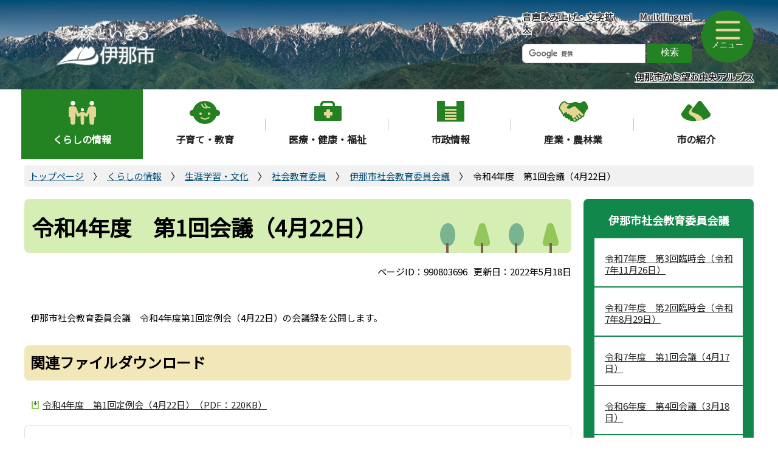

--- FILE ---
content_type: text/html
request_url: https://www.inacity.jp/kurashi/shogaigakushu_bunka/shakaikyoikuin/shakai_kaigi/4nenn1kaigijiroku.html
body_size: 6072
content:
<!DOCTYPE HTML>
<html lang="ja" prefix="og: http://ogp.me/ns# article: http://ogp.me/ns/article#">
<head>
<meta charset="UTF-8">

<meta name="Author" content="Ina City">
<meta name="viewport" content="width=device-width,initial-scale=1.0">




<meta http-equiv="X-UA-Compatible" content="IE=edge">


<title>令和4年度　第1回会議（4月22日）:伊那市公式ホームページ</title>

<link rel="stylesheet" type="text/css" media="all" href="/css/style.tableconverter_2022.css">
	<link rel="stylesheet" type="text/css" media="all" href="/css/style.wysiwyg_2022.css">
	<link rel="stylesheet" type="text/css" media="all, print" href="/css/style_parts_2022.css">
	<link rel="stylesheet" type="text/css" href="/css/style_print.css" media="print">
	<link rel="stylesheet" type="text/css" media="all, print" href="/css/base_style.css">
	<link rel="stylesheet" type="text/css" href="/css/style_smph.css" media="screen and (max-width: 768px)">
	<link rel="stylesheet" type="text/css" media="all" href="/css/slick.css">
	<link rel="stylesheet" type="text/css" media="all" href="/css/slick-theme.css">

<script src="/js/jquery.js"></script>
<script src="/js/jquery.cookie.js"></script>
<script src="/js/slick.min.js"></script>
<script src="/js/jquery.rwdImageMaps.min.js"></script>
<script src="/js/common.js"></script>
<script src="/js/top.js"></script>
<script src="/js/jquery.hoverIntent.minified.js"></script>
<script src="/js/jquery.dropshadow.js"></script>
<script src="/js/jquery.socialbutton-1.8.0.js"></script>
<script src="/js/mymenu/jquery.json-2.2.min.js"></script>
<script src="/js/mymenu/jquery.cookies.2.1.0.min.js"></script>
<script src="/js/mymenu/jquery.browser.min.js"></script>
<script src="/js/mymenu/jquery.ba-urlinternal.min.js"></script>
<script src="/js/mymenu/jquery.tempest-0.2.min.js"></script>
<script src="/js/mymenu/jquery-impromptu.custom.min.js"></script>
<script src="/js/mymenu/jquery.mymenu.core-1.0.min.js"></script>
<script src="/js/mymenu/myMenu.js"></script>

<script src="/js/analyticscode.js"></script>






</head>
<body id="base">

<!-- scs_jyogai_start -->

<noscript>
<p class="jsmessage">伊那市ホームページではJavaScriptを使用しています。JavaScriptの使用を有効にしていない場合は、一部の機能が正確に動作しない恐れがあります。<br>お手数ですがJavaScriptの使用を有効にしてください。</p>
</noscript>
<div class="blockjump txtno-display"><a id="PTOP">このページの先頭です</a></div>
<p class="blockskip"><a href="#CONT" class="skip">このページの本文へ移動</a></p>

<div id="baseall">
<!-- ▼ヘッダーここから▼ -->
<header>
	<div class="headerA">
		<div class="header_contents">
		<div class="logo"><a href="/index.html"><img src="/images/titlelogo.png" width="276" height="70" alt="伊那市"></a></div>

		<div class="head_menuBox sp-none">
		<div class="head_right">
			<div class="search_box">
		<ul>
			<li><a href="https://www4.zoomsight-sv2.jp/INC/ja/controller/index.html#https://www.inacity.jp">音声読み上げ・文字拡大</a></li>
			<li><a href="http://www.inacity.jp/multilingual/index.html" lang="en">Multilingual</a></li>
		</ul>
		<div class="header-sub-search">
			<div class="h0search">
</div>
</div>
<!-- .search_box --></div>
<div class="head_menuA">
	<button type="button" class="menuBtn"><span class="menubtn_con"><span class="menuBtn_icon"><img src="/images/menu_btn_on.png" class="open_img" alt=""></span><span class="menuBtn_txt">メニュー</span></span></button>
<!-- .head_menuA --></div>
<!-- .head_right --></div>
<p><a href="/shinoshokai/inashi2alps.html">伊那市から望む中央アルプス</a></p>
<!-- .head_menuBox --></div>

<div class="menu_btn_wp pc-none">
<button class="button_container" id="toggle02" type="button">
<span class="menu-trigger menu_btn02"><img alt="検索を開く" src="/images/smph_multi_menu.png">
</span></button>
<button class="button_container" id="toggle01" type="button">
<span class="menu-trigger menu_btn01"><img alt="メニューを開く" src="/images/smph_gmenu.png">
</span></button>
</div>
<!-- ▼スマホ検索メニュー読み込み▼ -->
<div id="sp_kensaku_menu" class="pc-none">
	<div class="sp_kensaku_menu_inner"><img src="/images/spacer.gif" alt="" width="1" height="1"></div>
</div>
<!-- ▲スマホ検索メニュー読み込み▲ -->
<!-- ▼スマホグロナビ読み込み▼ -->
<div id="sp_gnavi_menu" class="pc-none">
	<div class="sp_gnavi_menu_inner"><img src="/images/spacer.gif" alt="" width="1" height="1"></div>
</div>
<!-- ▲スマホグロナビ読み込み▲ -->
<!-- .header_contents --></div>
	<!-- .headerA --></div>

	<!-- ▼ヘッダーメニュー▼ -->
	<div class="head_menu_list">
		<!-- .head_menu_list --></div>
<!-- ▲ヘッダーメニュー▲ -->


	<!--▽グローバルナビ▽-->
	<nav>
		<div class="gnav_wp sp-none">
			<div id="gnav" class="gnav_Area">
		<ul id="gnavi" class="gnav_inner">
		<li class="navi1 menu-item-has-children"><a href="/kurashi/index.html" class="top_nav_parent">くらしの情報</a>
		<div class="sub" id="gnavi01">
<div class="gnav_innerbox">
<div class="gnav_subBtn">
<ul>


<!-- 3階層目のナビを表示 -->
<li><a href="/kurashi/todokede_shomei/index.html">届出・証明</a></li>
<!-- 3階層目のナビを表示 -->
<li><a href="/kurashi/my_number/index.html">マイナンバー（個人番号制度）</a></li>
<!-- 3階層目のナビを表示 -->
<li><a href="/kurashi/gomi_shigenbutsu/index.html">ごみ・資源物</a></li>
<!-- 3階層目のナビを表示 -->
<li><a href="/kurashi/kankyo_keikan/index.html">環境</a></li>
<!-- 3階層目のナビを表示 -->
<li><a href="/kurashi/keikan/index.html">景観</a></li>
<!-- 3階層目のナビを表示 -->
<li><a href="/kurashi/pet/index.html">ペット・動物</a></li>
<!-- 3階層目のナビを表示 -->
<li><a href="/kurashi/shohiseikatsu/index.html">消費生活</a></li>
<!-- 3階層目のナビを表示 -->
<li><a href="/kurashi/kotsu_jikokuhyo/index.html">交通・時刻表・駐車場</a></li>
<!-- 3階層目のナビを表示 -->
<li><a href="/kurashi/zeikin/index.html">税金</a></li>
<!-- 3階層目のナビを表示 -->
<li><a href="/kurashi/hoken_nenkin/index.html">保険・年金</a></li>
<!-- 3階層目のナビを表示 -->
<li><a href="/kurashi/suidou_gesuidou_hoka/index.html">水道・下水道・浄化槽</a></li>
<!-- 3階層目のナビを表示 -->
<li><a href="/kurashi/doro_kasen/index.html">道路・河川</a></li>
<!-- 3階層目のナビを表示 -->
<li><a href="/kurashi/sport/index.html">スポーツ</a></li>
<!-- 3階層目のナビを表示 -->
<li><a href="/kurashi/hojo_enjo/index.html">補助・支援制度</a></li>
<!-- 3階層目のナビを表示 -->
<li><a href="/kurashi/sodan/index.html">相談</a></li>
<!-- 3階層目のナビを表示 -->
<li><a href="/kurashi/shogaigakushu_bunka/index.html">生涯学習・文化</a></li>
<!-- 3階層目のナビを表示 -->
<li><a href="/kurashi/sumai/index.html">住まい</a></li>
<!-- 3階層目のナビを表示 -->
<li><a href="/kurashi/kasoba_reien/index.html">火葬場・市営霊園</a></li>
<!-- 3階層目のナビを表示 -->
<li><a href="/kurashi/shisetsu/index.html">施設案内</a></li>

</ul>
</div>
</div>
</div>
</li>
		<li class="navi2 menu-item-has-children"><a href="/kosodate_kyoiku/index.html" class="top_nav_parent">子育て・教育</a>
		<div class="sub" id="gnavi02">
<div class="gnav_innerbox">
<div class="gnav_subBtn">
<ul>


<!-- 3階層目のナビを表示 -->
<li><a href="/kosodate_kyoiku/kosodate_news/index.html">お知らせ</a></li>
<!-- 3階層目のナビを表示 -->
<li><a href="/kosodate_kyoiku/ninshin_shussan/index.html">妊娠・出産・不妊治療</a></li>
<!-- 3階層目のナビを表示 -->
<li><a href="/kosodate_kyoiku/ikujishien/index.html">育児支援</a></li>
<!-- 3階層目のナビを表示 -->
<li><a href="/kosodate_kyoiku/kenko/index.html">健康</a></li>
<!-- 3階層目のナビを表示 -->
<li><a href="/kosodate_kyoiku/kosodate_shien_teate/index.html">子育てに関する費用サポート</a></li>
<!-- 3階層目のナビを表示 -->
<li><a href="/kosodate_kyoiku/hoikuen_yochienhoka/index.html">保育園・幼稚園・認定こども園</a></li>
<!-- 3階層目のナビを表示 -->
<li><a href="/kosodate_kyoiku/gakkokyoiku/index.html">学校教育</a></li>
<!-- 3階層目のナビを表示 -->
<li><a href="/kosodate_kyoiku/kyouikuiinkai/index.html">教育委員会</a></li>
<!-- 3階層目のナビを表示 -->
<li><a href="/kosodate_kyoiku/prjyouhou/index.html">PR情報</a></li>
<!-- 3階層目のナビを表示 -->
<li><a href="/kosodate_kyoiku/kidsplus1/index.html">長野県一の子育てサポート</a></li>

</ul>
</div>
</div>
</div>
		</li>
		<li class="navi3 menu-item-has-children"><a href="/iryo_kenko_fukushi/index.html" class="top_nav_parent">医療・健康・福祉</a>
		<div class="sub" id="gnavi03">
<div class="gnav_innerbox">
<div class="gnav_subBtn">
<ul>


<!-- 3階層目のナビを表示 -->
<li><a href="/iryo_kenko_fukushi/iryo_news/index.html">お知らせ</a></li>
<!-- 3階層目のナビを表示 -->
<li><a href="/iryo_kenko_fukushi/kinkyutobani/index.html">休日緊急当番医・歯科・薬局</a></li>
<!-- 3階層目のナビを表示 -->
<li><a href="/iryo_kenko_fukushi/iryo_kenko/index.html">医療・健康</a></li>
<!-- 3階層目のナビを表示 -->
<li><a href="/iryo_kenko_fukushi/josei/index.html">助成</a></li>
<!-- 3階層目のナビを表示 -->
<li><a href="/iryo_kenko_fukushi/josei_koreisha/index.html">高齢者福祉</a></li>
<!-- 3階層目のナビを表示 -->
<li><a href="/iryo_kenko_fukushi/shogaishafukushi/index.html">障害者福祉</a></li>
<!-- 3階層目のナビを表示 -->
<li><a href="/iryo_kenko_fukushi/senbotsushaizoku/index.html">戦没者遺族</a></li>

</ul>
</div>
</div>
</div>
		</li>
		<li class="navi4 menu-item-has-children"><a href="/shisei/index.html" class="top_nav_parent">市政情報</a>
		<div class="sub" id="gnavi04">
<div class="gnav_innerbox">
<div class="gnav_subBtn">
<ul>


<!-- 3階層目のナビを表示 -->
<li><a href="/shisei/shisei_news/index.html">市政情報のお知らせ</a></li>
<!-- 3階層目のナビを表示 -->
<li><a href="/shisei/shinososhiki_busho/index.html">市の組織（部署別）</a></li>
<!-- 3階層目のナビを表示 -->
<li><a href="/shisei/sogokeikaku/index.html">総合計画</a></li>
<!-- 3階層目のナビを表示 -->
<li><a href="/shisei/kakushuplanshiryo/index.html">各種計画プラン等資料庫</a></li>
<!-- 3階層目のナビを表示 -->
<li><a href="/shisei/shingikaikaigiroku/index.html">審議会等会議録</a></li>
<!-- 3階層目のナビを表示 -->
<li><a href="/shisei/zaiseishiryoko/index.html">財政・予算・債権管理</a></li>
<!-- 3階層目のナビを表示 -->
<li><a href="/shisei/kansashiryoko/index.html">監査</a></li>
<!-- 3階層目のナビを表示 -->
<li><a href="/shisei/minamialps_rikatuyou/index.html">南アルプスの利活用</a></li>
<!-- 3階層目のナビを表示 -->
<li><a href="/shisei/inashiseisakusesaku/index.html">伊那市の政策・施策</a></li>
<!-- 3階層目のナビを表示 -->
<li><a href="/shisei/ina_shokuinsaiyo/index.html">職員採用情報</a></li>
<!-- 3階層目のナビを表示 -->
<li><a href="/shisei/shokuinkankeishiryo/index.html">職員・人事・計画</a></li>
<!-- 3階層目のナビを表示 -->
<li><a href="/shisei/danjokyodosankaku/index.html">人権・男女共同参画・多文化共生</a></li>
<!-- 3階層目のナビを表示 -->
<li><a href="/shisei/johokokai/index.html">情報公開</a></li>
<!-- 3階層目のナビを表示 -->
<li><a href="/shisei/machizukuri/index.html">まちづくり</a></li>
<!-- 3階層目のナビを表示 -->
<li><a href="/shisei/kyodomachizukuri/index.html">協働のまちづくり</a></li>
<!-- 3階層目のナビを表示 -->
<li><a href="/shisei/tokei/index.html">統計</a></li>
<!-- 3階層目のナビを表示 -->
<li><a href="/shisei/kakushuboshu/index.html">各種募集</a></li>
<!-- 3階層目のナビを表示 -->
<li><a href="/shisei/gyoseikaikaku/index.html">行政改革</a></li>
<!-- 3階層目のナビを表示 -->
<li><a href="/shisei/shichosongappei/index.html">市町村合併に関すること</a></li>
<!-- 3階層目のナビを表示 -->
<li><a href="/shisei/nyusatsu_keiyaku/index.html">入札・契約情報</a></li>
<!-- 3階層目のナビを表示 -->
<li><a href="/shisei/shiyuchikobai/index.html">市有地等の公売</a></li>
<!-- 3階層目のナビを表示 -->
<li><a href="/shisei/internet_koyuzaisan/index.html">インターネット公有財産売却</a></li>
<!-- 3階層目のナビを表示 -->
<li><a href="/shisei/teijyujirituken/index.html">定住自立圏</a></li>
<!-- 3階層目のナビを表示 -->
<li><a href="/shisei/senkyo/index.html">選挙</a></li>

</ul>
</div>
</div>
</div>
		</li>
		<li class="navi5 menu-item-has-children"><a href="/sangyo_noringyo/index.html" class="top_nav_parent">産業・農林業</a>
		<div class="sub" id="gnavi05">
<div class="gnav_innerbox">
<div class="gnav_subBtn">
<ul>


<!-- 3階層目のナビを表示 -->
<li><a href="/sangyo_noringyo/sangyo_news/index.html">お知らせ</a></li>
<!-- 3階層目のナビを表示 -->
<li><a href="/sangyo_noringyo/kigyoyuchijoho/index.html">企業誘致情報</a></li>
<!-- 3階層目のナビを表示 -->
<li><a href="/sangyo_noringyo/kogyoshinko/index.html">工業振興（制度のご案内、産学官の連携）</a></li>
<!-- 3階層目のナビを表示 -->
<li><a href="/sangyo_noringyo/shogyoshinko/index.html">商業振興（制度等のご案内）</a></li>
<!-- 3階層目のナビを表示 -->
<li><a href="/sangyo_noringyo/shigaichiakitenpo/index.html">空き店舗情報</a></li>
<!-- 3階層目のナビを表示 -->
<li><a href="/sangyo_noringyo/work/index.html">雇う・働く・学ぶ</a></li>
<!-- 3階層目のナビを表示 -->
<li><a href="/sangyo_noringyo/noringyo/index.html">農林業</a></li>
<!-- 3階層目のナビを表示 -->
<li><a href="/sangyo_noringyo/kigyou-sougyou/index.html">起業・創業</a></li>

</ul>
</div>
</div>
</div>
		</li>
		<li class="navi6 menu-item-has-children"><a href="/shinoshokai/index.html" class="top_nav_parent">市の紹介</a>
		<div class="sub" id="gnavi06">
<div class="gnav_innerbox">
<div class="gnav_subBtn">
<ul>


<!-- 3階層目のナビを表示 -->
<li><a href="/shinoshokai/shinoshokai_news/index.html">お知らせ</a></li>
<!-- 3階層目のナビを表示 -->
<li><a href="/shinoshokai/ina_shokai/index.html">伊那市の紹介</a></li>
<!-- 3階層目のナビを表示 -->
<li><a href="/shinoshokai/meiyo_taishi/index.html">伊那市の名誉市民・大使</a></li>
<!-- 3階層目のナビを表示 -->
<li><a href="/shinoshokai/jichikai/index.html">自治会</a></li>
<!-- 3階層目のナビを表示 -->
<li><a href="/shinoshokai/citypromotion/index.html">シティプロモーション</a></li>
<!-- 3階層目のナビを表示 -->
<li><a href="/shinoshokai/chiikinokyoukasyo/index.html">地域の教科書</a></li>
<!-- 3階層目のナビを表示 -->
<li><a href="/shinoshokai/inashi2alps.html">伊那市から望む南アルプス、中央アルプス</a></li>
<!-- 3階層目のナビを表示 -->
<li><a href="/shinoshokai/branding/index.html">ブランディング</a></li>

</ul>
</div>
</div>
</div>
		</li>
		</ul>
	<div class="search">
	<div class="header-sub-search"></div>
	<!-- .search --></div>
		<!-- #gnav --></div>
		<!-- .gnav_wp --></div>
	</nav>
	<!--△グローバルナビ△-->
</header>

<!-- ▲ヘッダーここまで▲ -->



<div class="guidance"><img src="/images/spacer.gif" alt="サイトメニューここまで" width="1" height="1"></div>
<!--▽パンくずナビ▽-->
<div class="pankuzu">
<ol class="clearfix">
<li><a href="/index.html">トップページ</a></li>
<li><a href="../../../index.html">くらしの情報</a></li>
<li><a href="../../index.html">生涯学習・文化</a></li>
<li><a href="../index.html">社会教育委員</a></li>
<li><a href="./index.html">伊那市社会教育委員会議</a></li>
<li class="pk-thispage">令和4年度　第1回会議（4月22日）</li>
</ol>
</div>
<!--△パンくずナビ△-->

<div class="wrap clearfix">
<div id="contentsInner">
<div id="main">
<div class="guidance"><a id="CONT"><img src="/images/spacer.gif" alt="本文ここから" width="1" height="1"></a></div>
<!-- scs_jyogai_end -->



<div class="h1bg"><div><h1>令和4年度　第1回会議（4月22日）</h1></div></div>




<div class="update clearfix"><p class="date-title">ページID：990803696</p><p>更新日：2022年5月18日</p></div>




<div class="wysiwyg_wp"><p>伊那市社会教育委員会議　令和4年度第1回定例会（4月22日）の会議録を公開します。</p></div>
<div class="h2bg"><div><h2>関連ファイルダウンロード</h2></div></div>
<p class="filelink"><img src="/images/spacer.gif" alt="ファイルダウンロード　新規ウインドウで開きます。" width="1" height="1" class="img-guidance"><a class="pdf" href="4nenn1kaigijiroku.files/4dai1kaigijiroku.pdf" target="_blank">令和4年度　第1回定例会（4月22日）（PDF：220KB）</a></p>






<!-- scs_jyogai_start -->
<p class="dladobereader">
PDF形式のファイルを開くには、Adobe Acrobat Readerが必要です。<br>
お持ちでない方は、Adobe社から無償でダウンロードできます。<br>
<a href="https://get.adobe.com/jp/reader/" target="_blank"><img src="/images/get_adobe_reader.png" alt="Get Adobe Acrobat Reader （新規ウインドウで開きます。）" width="158" height="39"></a></p>
<!-- scs_jyogai_end -->




<!-- scs_jyogai_start -->
<script src="/js/sns_btn.js" charset="utf-8"></script>
<div id="sns_btn_in"></div>
<!-- scs_jyogai_end -->


<div class="contact">
<h2>お問い合わせ</h2>
<div class="con-txt">


<div class="con_info"><p class="info_pl">伊那市役所　教育委員会　生涯学習課</p><p>
電話：0265-78-4111（内線2721）</p><p>
ファクス：0265-72-4142</p></div>
<p class="contact-email">メールアドレス：<a href="mailto:sgs@inacity.jp">sgs@inacity.jp</a></p>

</div></div>



<!-- scs_jyogai_start -->
<div class="guidance"><img src="/images/spacer.gif" alt="本文ここまで" width="1" height="1"></div>
<!-- scs_jyogai_end -->
</div><!-- /div main -->
<!-- ▲メインコンテンツここまで▲ -->
<hr>
<!-- ▼サブナビゲーションここから▼ -->
<div id="localnavi">
<!-- scs_jyogai_start -->
<div class="guidance"><img src="/images/spacer.gif" alt="サブナビゲーションここから" width="1" height="1"></div>





<!-- ▽ローカルナビ▽ -->
<div id="losubnavi">
<div class="lsnavi"><h2>伊那市社会教育委員会議</h2></div>
<ul>
<li><a href="/kurashi/shogaigakushu_bunka/shakaikyoikuin/shakai_kaigi/R7_rinji3_kaigiroku.html">令和7年度　第3回臨時会（令和7年11月26日）</a></li>
<li><a href="/kurashi/shogaigakushu_bunka/shakaikyoikuin/shakai_kaigi/R7_rinji2_kaigiroku.html">令和7年度　第2回臨時会（令和7年8月29日）</a></li>
<li><a href="/kurashi/shogaigakushu_bunka/shakaikyoikuin/shakai_kaigi/r6_teirei1_kaigiroku.html">令和7年度　第1回会議（4月17日）</a></li>
<li><a href="/kurashi/shogaigakushu_bunka/shakaikyoikuin/shakai_kaigi/r6dai4kaikaigiroku.html">令和6年度　第4回会議（3月18日）</a></li>
<li><a href="/kurashi/shogaigakushu_bunka/shakaikyoikuin/shakai_kaigi/r6dai3kaikaigiroku.html">令和6年度　第3回会議（11月27日）</a></li>
<li><a href="/kurashi/shogaigakushu_bunka/shakaikyoikuin/shakai_kaigi/r6dai2kaikaigiroku.html">令和6年度　第2回会議（8月20日）</a></li>
<li><a href="/kurashi/shogaigakushu_bunka/shakaikyoikuin/shakai_kaigi/r6dai1kaikaigiroku.html">令和6年度　第1回会議（4月19日）</a></li>
<li><a href="/kurashi/shogaigakushu_bunka/shakaikyoikuin/shakai_kaigi/r5dai4kaikaigiroku.html">令和5年度　第4回会議（3月19日）</a></li>
<li><a href="/kurashi/shogaigakushu_bunka/shakaikyoikuin/shakai_kaigi/r5dai3kaikaigiroku.html">令和5年度　第3回会議（11月22日）</a></li>
<li><a href="/kurashi/shogaigakushu_bunka/shakaikyoikuin/shakai_kaigi/r5dai1kaikaigiroku.html">令和5年度　第1回会議（4月21日）</a></li>
<li><a href="/kurashi/shogaigakushu_bunka/shakaikyoikuin/shakai_kaigi/r5dai2kaikaigiroku.html">令和5年度　第2回会議（8月21日）</a></li>
<li><a href="/kurashi/shogaigakushu_bunka/shakaikyoikuin/shakai_kaigi/r4dai4kaikaigiroku.html">令和4年度　第4回会議（3月20日）</a></li>
<li><a href="/kurashi/shogaigakushu_bunka/shakaikyoikuin/shakai_kaigi/r4dai3kaikaigiroku.html">令和4年度　第3回会議（11月24日）</a></li>
<li><a href="/kurashi/shogaigakushu_bunka/shakaikyoikuin/shakai_kaigi/r4dai2kaikaigiroku.html">令和4年度　第2回会議（8月23日）</a></li>
<li><span class="current">令和4年度　第1回会議（4月22日）</span></li>
<li><a href="/kurashi/shogaigakushu_bunka/shakaikyoikuin/shakai_kaigi/dai4kaikaigiroku.html">令和3年度　第4回会議（3月22日）</a></li>
<li><a href="/kurashi/shogaigakushu_bunka/shakaikyoikuin/shakai_kaigi/031125kaigiroku.html">令和3年度　第3回会議（11月25日）</a></li>
<li><a href="/kurashi/shogaigakushu_bunka/shakaikyoikuin/shakai_kaigi/dai2kaikaigiroku.html">令和3年度　第2回会議（8月19日）</a></li>
<li><a href="/kurashi/shogaigakushu_bunka/shakaikyoikuin/shakai_kaigi/shakaikyouikukaigi01.html">令和3年度　第1回会議(4月23日)</a></li>
<li><a href="/kurashi/shogaigakushu_bunka/shakaikyoikuin/shakai_kaigi/210318_kaigiroku.html">令和2年度　第4回定例会（3月18日）</a></li>
<li><a href="/kurashi/shogaigakushu_bunka/shakaikyoikuin/shakai_kaigi/201126_kaigiroku.html">令和2年度　第3回臨時会（11月26日）</a></li>
<li><a href="/kurashi/shogaigakushu_bunka/shakaikyoikuin/shakai_kaigi/200819_kaigiroku.html">令和2年度　第2回臨時会（8月19日）</a></li>
</ul>
</div>
<!-- △ローカルナビ△ -->
<p class="izyu_link"><a href="/iju/ijunoshien/174jkzsoudan.html">伊那市へ移住を<br>お考えの方はこちら</a></p>
<!-- ▽よくある質問▽ -->
<p class="faq_link"><a href="/faq/index.html">よくある質問</a></p>
<!-- △よくある質問△ -->
<!-- ▽お気に入り▽ -->
<div class="lobookmark lobgbox">
<div class="bookmark-title">
<h2>お気に入り</h2>
<p><a href="/sitenitsuite/mymenu.html">編集</a></p>
</div>
<div class="bookmark_box">
<div id="myMenu_mainList">
<noscript>Javascriptが無効になっているため、本機能はご利用になれません。</noscript>
</div>
<div class="center">
<button id="myMenuAdd" type="button"><span>このページを登録する</span></button>
</div>
</div>
</div>
<!-- △お気に入り△ -->
<!-- ▽情報が見つからないときは▽ -->
<p class="lojoho"><a href="/sitenitsuite/mitsukaranai.html">情報が見つからないときは</a></p>
<!-- △情報が見つからないときは△ -->
<!-- ▽広告▽ -->

<!-- △広告△ -->
<div class="guidance"><img src="/images/spacer.gif" alt="サブナビゲーションここまで" width="1" height="1"></div>
<!-- scs_jyogai_end -->
</div><!-- /div localnavi -->
</div><!-- #contentsInner -->
</div><!-- /div wrap -->
<!-- scs_jyogai_start -->
<hr>

<!-- ▼フッターここから▼ -->
<div class="newpara guidance"><img src="/images/spacer.gif" alt="以下フッターです。" width="1" height="1"></div>
<footer>
<div class="page-top"><div><a href="#PTOP"><img src="/images/page-top.png" alt="このページのトップに戻る"></a></div></div>
	<div class="footbgall">
	<div class="footbg-in">
		<div class="footlist_bk">
	<ul class="footlist">
	<li><a href="/sitenitsuite/index.html">このサイトについて</a></li>
	<li><a href="/sitenitsuite/privacypolicy.html">プライバシーポリシー</a></li>
	<li><a href="/shisetsu/shiyakusho_shisho/uketsuke_gyomu.html">窓口案内・受付時間</a></li>
	<li><a href="/shisei/shinososhiki_busho/index.html">市の組織</a></li>
	<li><a href="/koho/sns.html">ソーシャルメディア</a></li>
	<li><a href="/sitemap.html">サイトマップ</a></li>
	</ul>
<!-- footlist_bk --></div>
<div class="footer_menulist_bk">
<div class="footer_menulist">
	<div class="addressArea">
<div class="footer_logo">
	<p>伊那市役所</p>
</div>
<address>法人番号9000020202096<br>〒396-8617　長野県伊那市下新田3050番地<br>代表電話：0265-78-4111</address>
</div>
<div class="note_txt">
	<p><a href="/shinoshokai/inashi2alps.html" class="sp-none">伊那市から望む南アルプス</a><a href="/shinoshokai/inashi2alps.html" class="pc-none">伊那市から望む南アルプス・中央アルプス</a></p>
</div>
<!-- footer_menulist --></div>
<!-- footer_menulist_bk --></div>
	<div class="foot_copy" id="copy" lang="en"><small> &copy;Ina City.</small></div>
	<!-- footbg-in --></div>
	<!-- footbgall --></div>
	</footer>
<!-- ▲フッターここまで▲ -->
<div class="switchBtn">
 	<button type="button" id="swPc">PC版表示</button>
 	<button type="button" id="swSp" class="btnAcv">スマートフォン版表示</button>
</div>
<script src="/js/jquery.swView.js"></script>
</div><!-- /div baseall -->
<!-- scs_jyogai_end -->

</body>
</html>

--- FILE ---
content_type: text/html
request_url: https://www.inacity.jp/files/smph_kensaku_menu.html
body_size: 1329
content:
<script>
// <![CDATA[
$(function(){
   $(".h0search").load("/files/google_search.html");
   indexBtn();
});
// ]]>
</script>
<script>
// <![CDATA[
function indexBtn() {
	$('.acd02_bt').click(function(){
		$(this).toggleClass(function() {
			if ($(this).is('.close')) {
				$(this).find('.mo_switch > img').attr({
						src: $(this).find(".mo_switch > img").attr('src').replace('_close', '_open'),
						alt: '下層リンクを開く'
				});
				$(this).removeClass("close");
				$('+.moku_inner',this).slideUp("fast");
				return "";
			} else {
				$(this).find('.mo_switch > img').attr({
						src: $(this).find(".mo_switch > img").attr('src').replace('_open', '_close'),
						alt: '下層リンクを閉じる'
				});
				$('+.moku_inner',this).slideDown("fast");
			}
		  return "close";
		});
	})
}
// ]]>
</script>

<div class="sp_kensaku">
<div class="h0search"></div>
</div>

<div class="m_riyoumokuteki_wp">
<div class="m_life_wp switch_menu">
<div class="h2_ti motitle01 acd02_bt"><h2>ライフシーンで探す</h2>
  <p class="img_ch"><a href="javascript:void(0);" class="mo_switch"><img alt="詳細を閉じる" src="/images/moku_btn_open.png"></a></p>
</div>
<div class="moku_inner" style="display: none;"><ul class="m_riyoshatxtlist">
  <ul class="life_list">
    <li><a href="/life-event/ninshin.html">妊娠・出産</a></li>
    <li><a href="/kosodate_kyoiku/index.html">子育て・教育</a></li>
    <li><a href="/life-event/shushokutaishoku.html">就職・退職</a></li>
    <li><a href="/life-event/jutakuhikkoshi.html">住宅・引越</a></li>
    <li><a href="/life-event/kekkonrikon.html">結婚・離婚</a></li>
    <li><a href="/life-event/fukushi.html">福祉・介護</a></li>
    <li><a href="/life-event/kenko.html">健康・医療</a></li>
    <li><a href="/life-event/shibo.html">おくやみ</a></li>
  </ul>
</ul></div>
</div>
<div class="m_service_wp switch_menu">
<div class="h2_ti motitle01 acd02_bt"><h2>便利なサービス</h2>
  <p class="img_ch"><a href="javascript:void(0);" class="mo_switch"><img alt="詳細を閉じる" src="/images/moku_btn_open.png"></a></p>
</div>
<div class="moku_inner" style="display: none;"><ul class="m_riyoshatxtlist">
  <li><a href="/kurashi/kotsu_jikokuhyo/index.html"><span class="service_img"><img src="/images/service_nav_icon01.png" alt=""></span>交通・時刻表・駐車場</a></li>
  <li><a href="/shisei/nyusatsu_keiyaku/index.html"><span class="service_img"><img src="/images/service_nav_icon02.png" alt=""></span>入札・契約情報</a></li>
  <li><a href="/shisetsu/index.html"><span class="service_img"><img src="/images/service_nav_icon03.png" alt=""></span>施設案内</a></li>
  <li><a href="/kurashi/hojo_enjo/index.html"><span class="service_img"><img src="/images/service_nav_icon15.png" alt=""></span>補助・支援制度</a></li>
  <li><a href="/kurashi/gomi_shigenbutsu/bunbetuhouhou/index.html"><span class="service_img"><img src="/images/service_nav_icon05.png" alt=""></span>ごみの出し方</a></li>
  <li><a href="/onlineservice/index.html"><span class="service_img"><img src="/images/service_nav_icon06.png" alt=""></span>オンラインサービス</a></li>
  <li><a href="/koho/event_joho/calendar/list_calendar.html"><span class="service_img"><img src="/images/service_nav_icon07.png" alt=""></span>イベントカレンダー</a></li>
  <li><a href="/faq/index.html"><span class="service_img"><img src="/images/service_nav_icon08.png" alt=""></span>よくある質問</a></li>
  <li><a href="/kurashi/kotsu_jikokuhyo/kotsu_news/tsukodome.html"><span class="service_img"><img src="/images/service_nav_icon09.png" alt=""></span>市内主要道の通行規制情報</a></li>
  <li><a href="/shisetsu/library_museum/index.html"><span class="service_img"><img src="/images/service_nav_icon10.png" alt=""></span>図書館・美術館・博物館</a></li>
  <li><a href="/kurashi/todokede_shomei/index.html"><span class="service_img"><img src="/images/service_nav_icon11.png" alt=""></span>届出・証明</a></li>
  <li><a href="/onlineservice/shinsesho_download/index.html"><span class="service_img"><img src="/images/service_nav_icon12.png" alt=""></span>申請書ダウンロード</a></li>
  <li><a href="https://library.city.ina.nagano.jp/ina-lib/"><span class="service_img"><img src="/images/service_nav_icon13.png" alt=""></span>図書蔵書検索</a></li>
  <li><a href="http://61.25.119.115/ina_hp/"><span class="service_img"><img src="/images/service_nav_icon14.png" alt=""></span>文字情報</a></li>
  <li><a href="/koho/livecamera/index.html"><span class="service_img"><img src="/images/service_nav_icon04.png" alt=""></span>ライブカメラ</a></li>
</ul></div>
</div>
</div>


--- FILE ---
content_type: text/css
request_url: https://www.inacity.jp/css/style_parts_2022.css
body_size: 7075
content:
@charset "UTF-8";
/* ==============================================================*
【伊那市】　パーツ用スタイル
================================================================ */


/* ===============================================
  基本設定
================================================= */


/* ------------------  デフォルトフォント  ------------------ */
@import url('https://fonts.googleapis.com/css2?family=Noto+Sans+JP&display=swap');


/* ------------------  PC/SP切り替え  ------------------ */
.switchBtn {
    background-color: #FFF;
    padding: 10px;
    display: -webkit-box;
    display: -ms-flexbox;
    display: flex;
    justify-content: center;
    border-top: 1px solid #c5c5c5;
    margin-top: 5px;
}
.switchBtn button {
    padding: 11px 20px 10px;
    margin: 0 1px 0 0;
    background-color: #BCE5BC;
    border: 1px solid #BCE5BC;
    color: #000;
    font-size: 1.3rem;
    font-weight: bold;
    text-decoration: underline;
}
#swPc.btnAcv,
#swSp.btnAcv {
    background-color: #238123;
    border: 1px solid #238123;
    color: #FFF;
    font-weight: normal;
}


/* ------------------  初期設定  ------------------ */
* {
    -webkit-box-sizing: border-box;
            box-sizing: border-box;
}
html {
    word-wrap: break-word;
    /* IE11用 */
    overflow-wrap: break-word;
    -webkit-box-sizing: border-box;
    box-sizing: border-box;
    font-size: 62.5%;
}
body {
　line-height: 1;
　-webkit-text-size-adjust: 100%;
    font-family: 'Noto Sans JP',"メイリオ", sans-serif;
    font-style: normal;
    font-weight: 400;
    color: #000;
    background-color: #FFF;
    line-height: 1.7;
    font-size: 1.6rem;
}
#base {
    margin: 0;
    padding: 0;
}


/* ------------------  検索(google search)  ------------------ */
.h0search {
    background-color: transparent;
}
.h0search table, .h0search tr, .h0search th, .h0search td {
    border: none;
    padding: 0;
}
.h0search .gsc-control-cse {
    background-color: transparent;
    border: none;
    padding: 0;
}
.h0search form.gsc-search-box {
    margin-bottom: 0 !important;
}
.h0search table {
    margin: 0 !important;
    background-color: transparent;
}
.h0search table.gsc-search-box {
  background-color: transparent;
}
.h0search table.gsc-search-box td,
.h0search table.gsc-search-box td.gsc-input {
    padding: 0;
    background-color: transparent;
    border: none;
}
.h0search table.gsc-search-box td.gsc-input {
}
/*.h0search table.gsc-input tr {
    border: 1px solid #C9C9C9 !important;
}*/
.h0search table.gsc-search-box td input.gsc-input {
    font-family: 'Noto Sans JP',"メイリオ", sans-serif;
    background-color: transparent !important;
    border: none !important;
    /*border: 1px solid #FFF !important;*/
    height: 30px !important;
    padding-left: 10px !important;
    font-size: 1.3rem;
    -webkit-box-sizing: border-box;
    box-sizing: border-box;
    background-position: left 10px center !important;
}
.h0search .gsc-input-box {
    /*border: none;*/
    background: none;
    background-color: #FFF;
    padding: 0 !important;
    border-radius: 7px 0 0 7px !important;
    border: 1px solid #C9C9C9;
}
.h0search .gsc-search-button {
    margin: 0;
}
.h0search .gsc-search-button button.gsc-search-button-v2 {
    background-color: #238323 !important;
    border-color: #238323 !important;
    display: block;
    text-decoration: none;
    margin-left: 2px !important;
    min-height: 32px;
    width: 75px;
    cursor: pointer;
    padding: 0 0 0 0;
    border-radius: 0 7px 7px 0;
    position: relative;
}
.h0search .gsc-search-button-v2 svg {
    display: none;
}

.h0search .gsc-search-button button.gsc-search-button-v2::before{
  content: "検索";
    position: absolute;
    color: #fff;
    font-size: 1.5rem;
    top: 4px;
    left: 0;
    right: 0;
    border: 0;
}
.h0search .gscb_a {
    vertical-align: middle;
}
.h0search .gsst_b {
    padding: 0;
}




/* ===============================================
  CMSスタイル
================================================= */

/* ------------------  html5用  ------------------ */
article,
aside,
footer,
header,
hgroup,
main,
nav,
section {
    display: block;
}


/* ------------------  スタイルリセット  ------------------ */
/* iOSでのデフォルトスタイルをリセット */
input[type="submit"],
input[type="button"] {
    border-radius: 0;
    -webkit-box-sizing: content-box;
    -webkit-appearance: button;
    -moz-appearance: button;
    appearance: button;
    /*border: none;*/
    -webkit-box-sizing: border-box;
    box-sizing: border-box;
    cursor: pointer;
}
input[type="submit"]::-webkit-search-decoration,
input[type="button"]::-webkit-search-decoration {
    display: none;
}
input[type="submit"]::focus,
input[type="button"]::focus {
    outline-offset: -2px;
}
input.fedbt,
input[type="button"],
input[type="text"],
input[type="submit"] {
    border-radius: 0;
}

/* プレースホルダー文字色 */
:placeholder-shown {
    color: #6F6F6F;
}

/* Google Chrome, Safari, Opera 15+, Android, iOS */
::-webkit-input-placeholder {
    color: #6F6F6F;
}

/* Firefox 18- */
:-moz-placeholder {
    color: #6F6F6F;
    opacity: 1;
}

/* Firefox 19+ */
::-moz-placeholder {
    color: #6F6F6F;
    opacity: 1;
}

/* IE 10+ */
:-ms-input-placeholder {
    color: #6F6F6F;
}
a[href],
label[for],
input[type="button"],
input[type="submit"],
input[type="reset"],
input[type="image"],
input[type="radio"],
input[type="checkbox"],
select {
    cursor: pointer;
}
button {
    cursor: pointer;
    padding: 0;
    margin: 0;
    border: none;
    background: none;
}
fieldset {
    border: none;
}
address {
    font-style: normal;
}
a img {
    vertical-align: bottom;
}

.pc-none{
	display:none;
}




/* ------------------  ガイダンス系  ------------------ */
/* 隠しメッセージ */
p.jsmessage {
    background-color: #FFF;
    padding: 10px;
    margin: 0;
    color: #000;
}

/* 隠しジャンプ（jsからcssでの実装へ変更） */
.blockskip {
    padding: 0;
    margin: 0;
}
.skip {
  width: 1px;
  color: #000 !important;
  font-size: 0.1%;
  line-height: 0.1;
  background-color: #FFF !important;
  position: absolute;
  left: -3000px;
  z-index: 9999;
}
a.skip {
  color: #003377 !important;
  background-color: #FFF !important;
  text-align: center;
  padding: 2px 0;
  top: auto;
}
a.skip:active {
  display: block;
  width: 99.99%;
  font-size: 100%;
  line-height: 1.6;
  top: 0;
  left: 0;
}
a.skip:focus {
  display: block;
  width: 99.99%;
  font-size: 100%;
  line-height: 1.6;
  top: 0;
  left: 0;
}

.show {
    line-height: 1.5 !important;
    background-color: #F6F6F6 !important;
    border-bottom: solid 1px #999 !important;
    color: #0A2530;
}
.show a {
    color: #000 !important;
    line-height: 150% !important;
    background-color: transparent;
}

/* スペーサー、ガイダンス、隠しジャンプ */
.blockjump {
    margin: 0;
    padding: 0;
    height: 1px;
    width: 1px;
    position: absolute;
    overflow: hidden;
}
.img-guidance {
    margin: 0 !important;
    padding: 0 !important;
    height: 1px !important;
    width: 1px !important;
    position: absolute;
    overflow: hidden;
}
hr {
    display: none;
}

/* 隠し飛ばしリンク先＆隠し罫線用 */
.echooff {
    display: none;
}
.guidance {
    margin: 0 !important;
    padding: 0 !important;
    height: 1px !important;
    width: 1px !important;
    position: absolute;
    overflow: hidden;
}

/* 目隠し見出し用指定 */
.txtno-display {
    margin: 0;
    padding: 0;
    height: 1px;
    width: 1px;
    position: absolute;
    overflow: hidden;
}

/* 回り込みの解除 */
.newpara {
    clear: both;
    position: absolute;
    bottom: 0;
}

/* ボックス内floatのclear */
.clearfix:after {
    content: " ";
    display: block;
    visibility: hidden;
    clear: both;
    height: 0;
}
.clearfix {display: inline-block;}
/* Hides from macIE \*/
* html .clearfix {height: 1%;}
.clearfix {display: block;}
/* End hide from macIE */

/* 右マージン削除 */
.noside {
    margin-right: 0 !important;
}


/* ------------------  フォントサイズ  ------------------ */
h1 {
    font-size: 3.6rem;
}
h2 {
    font-size: 2.3rem;
}
h3 {
    font-size: 2.0rem;
}
h4 {
    font-size: 1.8rem;
}
h5 {
    font-size: 1.6rem;
}
h6 {
    font-size: 1.6rem;
}
p,
table,
dt,
dd {
    line-height: 1.7;
    font-size: 1.5rem;
}
address{
    line-height: 1.7;
    font-size: 1.5rem;
}
li {
    line-height: 1.3;
}


/* ------------------  余白調整  ------------------ */
/* スタイル回り込み解除 */
.h1bg {
    overflow: hidden;
}
.h2bg {
    overflow: hidden;
}
.h3bg {
    overflow: hidden;
}
.h4bg {
    overflow: hidden;
}
.h5bg {
    overflow: hidden;
}
.h6bg {
    overflow: hidden;
}
.t-box,
.t-box2 {
    margin-bottom: .85em;
}
.t-box > p,
.t-box2 > p {
    margin: 0.5em 0 0 0;
    padding: 0 1.4em 0.9em 1.4em;
}
p {
    margin: 0.5em 0 0 0;
    padding: 0 10px 0.9em 10px;
}
ul {
    margin: 0;
    padding: 0 10px;
    list-style-type: none;
    list-style-image: none;
}
ol {
    margin: 0;
    padding: 0 10px;
}
li {
    /*position: relative;*/
    margin: 0;
    padding: 0.4em 0.9em 0.5em 0;
}
ul > li {
    background-image: url(/images/r_c_icon_li.png);
    background-repeat: no-repeat;
    background-position: 7px 0.9em;
    padding: 0.4em 0.9em 0.5em 20px;
}
ol > li {
    margin: 0 0 0 19px;
    padding: 0.4em 0.9em 0.5em 0.1em;
}
dl {
    margin: 0.5em 0 0 0;
    padding: 0 10px 0.6em 10px;
}
dt {
    font-weight: bold;
}

dd{
  margin: 0;
}

/* ～の説明文章 */
p.filelink + .wysiwyg_wp.txtCaption,
p.externalLink + .wysiwyg_wp.txtCaption,
p.innerLink + .wysiwyg_wp.txtCaption {
    /*margin-top: -.65em;*/
}
p.filelink + p.filelink,
p.externalLink + p.externalLink,
p.innerLink + p.innerLink,
p.externalLink + p.innerLink,
p.innerLink + p.externalLink {
    /*margin-top: -.65em;*/
}

p.externalLink,
p.innerLink  {
    padding: 0 10px 0.1em 10px;
}

/* リンク説明用スタイル */
p.linktxt {
    margin: 0;
    padding: 0.1em 1.4em 0.56em 1.4em;
}

/* テキスト寄せ */
p.txt-right {
    text-align: right;
}
p.txt-left {
    text-align: left;
}


/* ------------------  リンク関連  ------------------ */
/*  通常のリンク色  */
a:link {
    color: #004D77;
}
a:visited {
    color: #800080;
}
a:hover,
a:focus {
    color: #9D0D0D;
    text-decoration: underline;
}
a:active {
    color: #E20000;
}

/* ページ内リンク下線消し */
a:not([href]) {
    text-decoration: none;
    color: inherit;
    display: inline-block;
    vertical-align: bottom;
}
a:hover:not([href]) {
    color: inherit;
}


/* ------------------  パンくず  ------------------ */
/* ===========================================
パンくずcss
=========================================== */
.pankuzu{
  width: 1200px;
  margin: 10px auto 0;
}

.pankuzu ol{
  display: flex;
  flex-wrap: wrap;
  list-style: none;
  background-color: #f1f1f1;
  border-radius: 5px;
  padding: 8px 8px 8px 0;
}

.pankuzu ol li{
  margin: 0;
  position: relative;
  padding: 0 30px 0 8px;
  font-size: 1.5rem;
}

.pankuzu ol li:after{
  position: absolute;
  content: "〉";
  right: 0;
}

.pankuzu ol li:last-child::after{
  content: none;
}

/* ------------------  見出し  ------------------ */

.h1bg h1{
  background-color: #d5eeb3;
  border-radius: 8px;
  padding: 16px 14px 12px 12px;
  margin: 20px 0 10px;
  background-image: url(/images/h1_bg.png);
  background-repeat: no-repeat;
    background-position: 97% bottom;
}

.h1bg.index_h1 h1{
  background-image: url(/images/h1_bg02.png);
  text-align: center;
  height: 120px;
  padding: 0 14px 0 12px;
  display: flex;
    align-items: center;
    justify-content: center;
    background-position: center bottom;
    font-size: 3.4rem;
}

.h2bg h2{
  background-color: #f2e7b9;
  border-radius: 8px;
  font-size: 2.4rem;
  padding: 8px 10px 10px;
}

.h3bg > div{
  border-bottom: solid 1px #93c759;
    margin: 0 10px 7px;
}

.h3bg h3{
  font-size: 2.2rem;
    border-bottom: solid 1px #93c759;
    margin-bottom: 3px;
}

.h4bg h4{
  font-size: 2.0rem;
  border-bottom: 1px solid #93c759;
  margin-left: 10px;
    margin-right: 10px;
    margin-bottom: 10px;
}

.h5bg h5{
  font-size: 1.8rem;
  color: #12874b;
  border-left: 6px solid #12874b;
  padding-left: 13px;
  margin-left: 10px;
    margin-right: 10px;
    margin-bottom: 10px;
    line-height: 1;
}

/* ------------------  ページ内ジャンプ  ------------------ */
ul.linkjump{
  display: flex;
  flex-wrap: wrap;
}

ul.linkjump li{
  padding: 0 10px 10px 0;
  background-image: url(/images/c_icon_jumplink.png);
  background-position: 10px 1.1em;
}

ul.linkjump li a{
  border: 1px solid #dddddd;
  border-radius: 5px;
  display: block;
  padding: 7px 20px 13px 27px;
  color: #222;
}

/* ------------------  リンク各種 ------------------ */
.innerLink a.innerLink {
    background-image: url(/images/c_icon_inlink.png);
    background-repeat: no-repeat;
    padding: 0 0 0 20px;
    background-position: 5px 0.5em;
    display: inline-block;
    word-break: break-all;
    color: #222;
}

.externalLink a.externalLink {
    background-image: url(/images/c_icon_outlink.png);
    background-repeat: no-repeat;
    padding: 0 0 0 20px;
    background-position: 0 0.6em;
    display: inline-block;
    word-break: break-all;
    color: #222;
}

.filelink a {
    background-image: url(/images/c_icon_filelink.png);
    background-repeat: no-repeat;
    padding: 0 0 0 20px;
    clear: both;
    display: inline-block;
    background-position: 2px .43em;
    vertical-align: bottom;
    word-break: break-all;
    color: #222;
}

/* ------------------  adobereader ------------------ */
.dladobereader{
  border: 1px solid #dddddd;
  border-radius: 8px;
  padding: 17px 20px 17px 10px;
  display: flex;
    justify-content: space-between;
    align-items: center;
}

/* ------------------  問い合わせ ------------------ */
.contact{
  margin-top: 20px;
}
.contact h2{
  background-color: #d5eeb3;
    border-radius: 5px 5px 0 0;
    font-size: 1.8rem;
    padding: 22px 20px 20px 24px;
    margin: 0;
}

.contact .con-txt{
  margin-top: 0;
  border-left: 1px solid #dddddd;
  border-right: 1px solid #dddddd;
  border-bottom: 1px solid #dddddd;
  border-radius: 0 0 5px 5px;
}

.contact .con-txt .con_info p.info_pl{
  margin-top: 0;
  font-size: 2.2rem;
    font-weight: bold;
}

.contact .con-txt .con_info p.info_pl + p{
  padding: 0 10px 10px 10px;
}

.contact .con-txt .con_info p.info_pl + p + p{
  margin: 0;
  padding: 0 10px 10px 10px;
}

.contact .contact-email a{
  color: #222;
  text-decoration: none;
}

.contact .contact-email a:hover{
  text-decoration: underline;
}

/* ------------------ ファイル一覧 ------------------ */
/* コーナー用 */
ul.norcor {
	margin: 0.7em 5px 0.7em 0;
	padding: 0 0 0 0;
}
ul.norcor li {
  margin: 0.2em 0 0 0;
  padding: 3px 0 13px 12px;
  _height: 1%;
	background-image: none;
  border-bottom: 1px double #eaeaea;
  width: 100%;
}
ul.norcor li a{
  color: #222;
}
ul.norcor li a[href$="/index.html"],
.norcor li a[href$="/index.html"],
ul.site-li li a[href$="/index.html"],
.site-li li a[href$="/index.html"],
ul.site-li-1 li a[href$="/index.html"]{
	background-image: url(/images/c_icon_idx.png);
	background-repeat: no-repeat;
	padding-left: 30px;
	background-position: 3px .25em;
	display: inline-block;
  color: #222;
}
.site-li a:not([href$="/inde.html"]), .norcor a:not([href$="/index.html"]),.site-li-1 a:not([href$="/inde.html"]) {
  background-image: url(/images/c_icon_cont.png);
  background-repeat: no-repeat;
  padding: 3px 0 0 30px;
  background-position: 3px .15em;
  	display: inline-block;
    color: #222;
}
ul.norcor li span {
	margin-left: 20px;
	display: block;
}

ul.site-li-1{
  display: flex;
  list-style: none;
  padding: 0;
  flex-wrap: wrap;
  justify-content: space-between;
}

ul.site-li-1 li{
  margin: 0.2em 0 0 0;
    padding: 3px 0 13px 12px;
    _height: 1%;
    background-image: none;
    border-bottom: 1px double #eaeaea;
    width: 48%;
}

/* ------------------ メニューパーツ ------------------ */
.m-title h2 {
    background-color: #f2e7b9;
    border-radius: 8px;
    font-size: 2.2rem;
    padding: 8px 10px 10px 0;
  }

.m-title h2 a{
  color: #222;
  background-image: url(/images/c_icon_cont02.png);
    background-repeat: no-repeat;
    background-position: left center;
    padding: 0 0 0 30px;
    display: block;
}

/* ===========================================
メニュー自動生成2列・子リンク
=========================================== */
.menulist{
  display: flex;
  justify-content: flex-start;
}

.menulist ul{
  padding: 0;
}

.menulist ul > li{
  background-image: none;
}

.menulist .m-box2{
  width: calc(100% / 2);
}

.menulist .m-box2:nth-child(2n){
  padding-left: 20px;
}

ul.site-li li{
  margin: 0.2em 0 0 0;
    padding: 3px 0 13px 12px;
    _height: 1%;
    background-image: none;
    border-bottom: 1px double #eaeaea;
}

/* ===========================================
メニュー自動生成3列・子リンク
=========================================== */
.menulist .m-box3{
  width: calc(100% / 3);
}

.menulist .m-box3{
  margin: 0 20px 0 0;
}

.menulist .m-box3:nth-child(3){
  margin: 0;
}

/* ===========================================
メニュー画像リンク２列
=========================================== */
.menulist .m-box2 .img-area-l{
  display: flex;
}

/* ===========================================
新着情報
=========================================== */
.newinfo-box{
  background-color: #93c759;
  border-radius: 8px;
  padding: 0 10px 13px;
}

.newinfo-box h2{
  text-align: center;
  padding: 20px 0 15px;
  background-color: transparent;
  margin: 0;
}

.newinfo-box .newinfo-list{
  background-color: #fff;
}

.newinfo-box .newinfo-list ul{
  padding: 0;
}

.newinfo-box .newinfo-list ul li{
  background-image: none;
  border-bottom: 2px solid #93c759;
  padding: 15px 10px;
}

.newinfo-box .newinfo-list ul li dl{
  display: flex;
  margin: 0;
  padding: 0
}

.newinfo-box .newinfo-list ul li dl dt{
  width: 115px;
  margin-right: 45px;
}

.newinfo-box .ichiran-all .ichiran-link{
  display: flex;
    justify-content: flex-end;
    margin-top: 10px;
}

.newinfo-box .ichiran-all .ichiran-link a{
  display: flex;
  color: #fff;
  text-decoration: none;
  background-color: #12874b;
  width: 200px;
  height: 50px;
  align-items: center;
  justify-content: center;
  border-radius: 25px;
}

.newinfo-box .ichiran-all .ichiran-link a:hover{
  text-decoration: underline;
}

.newinfo-box .info-list {
    padding: 0;
    background-color: transparent;
}

.newinfo-box .info-list li {
  border-bottom: none;
  margin-bottom: 2px;
  padding: 10px 35px 13px 10px;
  background-image: url(/images/c_icon_cont02.png);
    background-repeat: no-repeat;
    background-position: 98% center;
    background-color: #fff;
}

/* ===========================================
画像パーツ
=========================================== */
img{
  border: none;
    vertical-align: middle;
}
.img-area {
    padding: 0;
    display: block;
    padding-bottom: 10px;
}

.img-area:after {
    content: ".";
    display: block;
    visibility: hidden;
    clear: both;
    height: 0;
}

.img-area.img-flex{
  display: flex;
  justify-content: center;
}

p.imglink-side2 {
    text-align: center;
    display: table;
    width: 160px;
}

p.imglink-side3 {
    padding: 0;
    text-align: center;
    float: left;
    display: table;
    width: 160px;
}

p.imglink-side3 {
    padding: 0 10px 10px 0;
}

p.imglink-side3 span {
    padding: 0;
    display: block;
    word-break: break-all;
    font-size: 1.6rem;
}

.img-area-l {
    padding-bottom: 0.85rem;
    overflow: hidden;
}

.imglink-txt-left {
    float: left;
    padding: 0;
    margin: 0;
    text-align: center;
    display: table;
    width: 160px;
    /* minimum width */
    padding-right: 10px;
}
.imglink-txt-left img {
    padding: 0;
}
p.imglink-txt-left span {
    display: block;
    word-break: break-all;
}

.img-area-l table {
  table-layout: fixed;
}

/* 画像（右）＋文章（文章回りこみ） */

.img-area-r {
    overflow: hidden;
    padding-bottom: .85rem;
}
p.imglink-txt-right {
    float: right;
    margin: 0;
    padding: 0;
    text-align: center;
    display: table;
    width: 160px;
    /* minimum width */
    padding-left: 10px;
}
p.imglink-txt-right img {
    padding: 0;
}
p.imglink-txt-right span {
    display: block;
    word-break: break-all;
}

.img-area-r table {
  table-layout: fixed;
}

/* 地図エリア、画像リンク（文章回りこみ）用再調整 */

.wysiwyg_wp ol, .wysiwyg_wp ul, .img-area-l .h3bg, .img-area-l .h3bg, .img-area-l .h4bg, .img-area-l ul, .img-area-l ol, .img-area-r .h3bg, .img-area-r .h3bg, .img-area-r .h4bg, .img-area-r ul, .img-area-r ol {
    overflow: hidden;
    _zoom: 1;
}
.img-area-l .h2bg, .img-area-r .h2bg {
    overflow: hidden;
    clear: none;
}
.img-area-l .h2bg div, .img-area-r .h2bg div {
    overflow: hidden;
    clear: none;
}
.img-area-l h2, .img-area-r h2 {
    overflow: hidden;
    clear: none;
}
.img-area-l .h3bg {
    margin-left: 0;
}
.img-area-l .h4bg {
    margin-left: 0;
}
.img-area-l p {
    overflow: hidden;
}
.img-area-l ul {}
.img-area-l ol, .img-area-r ol {
    padding-left: 30px;
}
.img-area-l table ol, .img-area-r table ol {
  padding-left: 25px;
}

/*  IE　表スタイル調整 */
@media screen and (-ms-high-contrast: none)  {
  .wysiwyg_wp table ol, .t-box2 table ol, .img-area-l table ol, .img-area-r table ol {
    padding-left: 32px;
  }
}


/* ===========================================
全新着一覧
=========================================== */
.info-list{
  padding: 0;
  background-color: #fff;
}

.info-list li{
  background-image: none;
  padding: 10px 10px 13px 10px;
  border-bottom: 1px double #e4e4e4;
  display: flex;
}

.info-list li span.date{
  min-width: 120px;
  display: block;
  margin-right: 65px;
}

.info-list li a{
  color: #222;
}

/* ===========================================
イベントカレンダー
=========================================== */
h2.event_cal_title{
  font-size: 2.4rem;
  background-color: #f0e3af;
  padding: 15px 10px 12px 20px;
  border-radius: 8px;
}

ul.calicon-li{
  padding: 0;
  display: flex;
  flex-wrap: wrap;
  justify-content: center;
}

ul.calicon-li li{
  width: 24%;
    background-image: none;
    margin: 0 1% 10px 0;
    border: 1px solid #dddddd;
    border-radius: 8px;
    padding: 0;
    align-items: center;
    display: flex;
    height: 60px;
}

ul.calicon-li li:nth-child(4n){
  margin-right: 0;
}

ul.calicon-li li{
  padding-left: 20px;
}

ul.calicon-li li:nth-child(1) img{
  margin-right: 70px;
}

ul.calicon-li li:nth-child(2) img{
  margin-right: 60px;
}

ul.calicon-li li:nth-child(3) img{
  margin-right: 66px;
}

ul.calicon-li li:nth-child(4) img{
  margin-right: 84px;
}

ul.calicon-li li:nth-child(5) img{
  margin-right: 74px;
}

ul.calicon-li li:nth-child(6) img{
  margin-right: 65px;
}

ul.calicon-li li:nth-child(7) img{
  margin-right: 80px;
}

ul.calicon-li li:nth-child(8) img{
  margin-right: 70px;
}


ul.calicon-li li a{
  display: flex;
    height: 60px;
    align-items: center;
    text-decoration: none;
    color: #222;
    text-decoration: underline;
}

ul.calbt-li{
  display: flex;
  margin-bottom: 20px;
}

ul.calbt-li li{
  background-image: none;
  padding: 0;
  margin-right: 10px;
}

.calwrap{
  display: flex;
  background-color: #f0e3af;
    border-radius: 8px;
    justify-content: space-between;
    align-items: center;
    padding: 5px 0;
    font-weight: bold;
}

.calwrap a{
  color: #222;
}

.calwrap .lastmonth{
  order: 1;
    background-image: url(/images/cal_arrow_01.png);
    background-repeat: no-repeat;
    background-position: 10px center;
    padding: 0 0 0 30px;
    margin: 0;
    font-size: 2.2rem;
}

.calwrap .nextmonth{
  order: 3;
  background-image: url(/images/cal_arrow_02.png);
    background-repeat: no-repeat;
    background-position: 80% center;
    padding: 0 30px 0 0;
    margin: 0;
    font-size: 2.2rem;
}

.calwrap .thismonth{
  order:2;
  font-size: 2.6rem;
  padding: 0;
    margin: 0;
}

#calendarlist{
  margin: 20px 0 30px 0;
  width: 100%;
}

#calendar{
  margin: 20px auto 30px;
  width: 100%;
}

#calendar th{
  width: calc(100% / 7);
}

#calendar td{
  height: 100px;
}

#calendar td.sat{
  background-color: #edf9fc;
}

#calendar td.sun,
#calendar td.holi{
  background-color: #fbf0f4;
}

table#calendarlist th{
  background-color: #d5eeb3;
  text-align: center;
  padding: 10px;
  font-size: 1.6rem;
}

table#calendarlist .sat td{
  background-color: #edf9fc;
}

table#calendarlist .sun td,
table#calendarlist .holi td{
  background-color: #fbf0f4;
}

table#calendarlist td.date{
  width: 200px;
  vertical-align: top;
}

table#calendarlist td.date span{
  display: block;
  text-align: center;
}

table#calendarlist td.einfo{
  padding: 20px 20px 35px;
}

table#calendarlist td.einfo img{
  margin-right: 10px;
}

table#calendarlist td a{
  color: #222;
}

/* ------------------------災害トップ------------------------ */
/* 災害用ヘッダー */
div.baseall-s {
	margin: 0 auto 0 auto;
	padding: 0;
	width: 964px;
	*position: relative; /* 互換モード用 */
}
div.baseall-s div#head1bg {
	margin: 36px 0 0 0;
	padding: 0;
	width: 964px;
	background-color: #983012;
	height: auto;
}
div.baseall-s div.h0wrap {
	background-image: url(/images/s_icon_title.gif);
	background-repeat: no-repeat;
	background-position: 10px 50%;
	height: auto;
}
div.baseall-s h1#h0left {
	margin: 0;
	padding: 10px 0 3px 10px;
	width: auto;
	height: auto;
	color: #FFFFFF;
	font-size: 280%;
	font-weight: normal;
}

/* ヘッダー2行目　ナビ */
div.baseall-s div.head2bg {
	clear: both;
	position: absolute;
	top: 1px;
	width: 964px;
	height: 34px;
	clear: both;
	margin: 0;
	padding: 0;
	text-align: left;
	background-color: #FBCECE;
	border-bottom: 1px solid #FFFFFF;
	*left: 0; /* 互換モード用 */
  display: flex;
}
div.baseall-s .h0search{
  width: 250px;
  margin: 2px 10px 0;
}
div.baseall-s .gsc-input-box{
  border-radius: 0!important;
}
div.baseall-s .h0search table.gsc-search-box td input.gsc-input{
  height: 20px !important;
}
div.baseall-s .h0search .gsc-search-button button.gsc-search-button-v2{
  background-color: #222!important;
    border-radius: 0;
    min-height: 28px;
}
div.baseall-s .h0search .gsc-search-button button.gsc-search-button-v2::before{
  top: 3px;
}
div.baseall-s ul.head2list {
	float: left;
	margin: 0;
	padding: 6px 0 10px 1px;
}
div.baseall-s ul.head2list li {
	float: left;
	margin: 0;
	padding: 0 12px 0 12px;
	font-size: 10pt;
	border-right: 1px solid #666666;
	background-color: transparent;
	background-image: none;
}
div.baseall-s ul.headlist li img {
	margin: 0;
	padding: 0;
}

/* ヘッダー検索 */
div.baseall-s div.search {
	float: left;
	margin: 0;
	padding: 5px 0 0 10px;
	width: 330px;
	background-image: none;
  display: block;
}
form#tmp_gsearch {
	margin: 0;
	padding: 0;
}
div.baseall-s form#tmp_gsearch div.search-txt {
	float: left;
	margin: 0;
	padding: 0;
	font-size: 11pt;
	font-weight: bold;
	color: #333333;
	background-image: none;
	width: 1px;
}
div.baseall-s form#tmp_gsearch div.search-box {
	float: left;
	margin: 0;
	padding: 0 0 0 2px;
	font-size: 11pt;
	background-image: none;
	width: 315px;
	height: 33px;
}
div#search img {
	margin: 0;
	padding: 0;
}
div.baseall-s form#tmp_gsearch input.tbox {
	margin: 0 6px 0 0;
	padding: 3px 3px 0 3px;
	border: 1px solid #7C7C7C;
	width: 220px;
	height: 20px;
	vertical-align: top;
}
div.baseall-s form#tmp_gsearch input.fedbt {
	margin: 0 2px 0 0;
	padding: 1px 0 0 0;
	width: 43px;
	height: 23px;
	line-height: 110%;
	color: #222222;
	font-weight: bold;
	border: 1px solid #7C7C7C;
	background-color: #F0F0F0;
	cursor: hand;
	vertical-align: top;
	background-image: url(/images/s_bg_submit.gif);
	background-repeat: repeat-x;
	background-position: 0 0;
}

/* 災害用大枠 */
div.baseall-s div.wrap {
	margin: 0;
	padding: 0;
	width: 964px;
}

/* 災害用コンテンツ左 */
div.baseall-s div.main-l {
	clear: both;
	float: left;
	margin: 0;
	padding: 0;
	width: 704px;
	background-color: transparent;
}

/* 災害用コンテンツ右 */
div.baseall-s div.main-r {
	float: right;
	margin: 0;
	padding: 0;
	width: 246px;
	background-color: transparent;
}

/* 災害用共通 */
div.baseall-s div.h2bg {
	border-bottom: 1px solid #FFFFFF;
}
div.baseall-s div.h2bg div {
	background-color: #BC3C16;
	background-image: none;
}
div.baseall-s div.h2bg h2 {
	padding: 5px 0 3px 8px;
	color: #FFFFFF;
	font-size: 140%;
  background-color: transparent;
}
div.baseall-s div.h2bg h2 a,
div.baseall-s div.h2bg h2 .text-color-red,
div.baseall-s div.h2bg h2 .text-color-green,
div.baseall-s div.h2bg h2 .text-color-blue{
  color: #fff;
}
div.baseall-s div.h3bg {
	margin: 1em 0 0.7em 10px;
	padding: 0;
	border-bottom: 1px solid #FFFFFF;
	background-color: #EEEEEE;
}
div.baseall-s div.h3bg div {
	padding: 0;
	border: none;
	border-left: 5px solid #BC3C16;
	background-image: none;
  margin: 0;
}
div.baseall-s div.h3bg h3 {
	padding: 2px 0 0 8px;
	font-size: 120%;
  border-bottom: none;
  margin: 0;
}
div.baseall-s div.h4bg {
	margin: 0.9em 0 0.56em 10px;
	padding: 0;
	font-size: 120%;
}
div.baseall-s div.h4bg div {
	border-left: 5px solid #BC3C16;
}
div.baseall-s h4 {
  margin-left: 8px;
    padding: 0 0 0 0;
    color: #222222;
    background-color: transparent;
    border-bottom: 0;
    font-size: 1.8rem;
    line-height: 1.2;
}
div.baseall-s p.pagelinkout {
	margin: 0.56em 10px 0.56em 10px;
	padding: 0 0 0 15px;
	background-image: url(/images/s_icon_li.gif);
	background-repeat: no-repeat;
	background-position: 3px 0.5em;
	line-height: 1.3em;
	_height: 1%;
}
div.baseall-s p.pagelinkin {
	margin: 0.56em 10px 0.56em 10px;
	padding: 0 0 0 16px;
	background-image: url(/images/s_icon_li.gif);
	background-repeat: no-repeat;
	background-position: 3px 0.4em;
	line-height: 1.3em;
	_height: 1%;
}
div.baseall-s table.table01 {
	border: 1px solid #999999;
}
div.baseall-s th {
	border: 1px solid #999999;
	background-color: #EDEBE4;
}
div.baseall-s td {
	border: 1px solid #999999;
}

/* 災害用緊急情報エリア */
div.baseall-s div.s-kinkyu-box {
	margin: 19px 0 0 0;
	padding: 0;
	border: 3px solid #BC3C16;
	background-image: none;
}
div.baseall-s div.s-kinkyu-box div.h2bg {
	margin: 0;
}
div.baseall-s div.s-kinkyu-box div.h2bg div {
	border: none;
	background-color: #BC3C16;
}
div.baseall-s div.s-kinkyu-box div.h2bg h2 {
	padding: 3px 0 1px 8px;
	color: #FFFFFF;
	font-size: 190%;
	font-weight: normal;
  margin-top: 0;
}

div.baseall-s div.s-kinkyu-box div.h2bg h2 a{
  color: #fff;
}
div.baseall-s div.s-kinkyu-box div.h2bg h2 .text-color-red,
div.baseall-s div.s-kinkyu-box div.h2bg h2 .text-color-green,
div.baseall-s div.s-kinkyu-box div.h2bg h2 .text-color-blue{
  color: #fff;
}
div.baseall-s div.s-kinkyu-box div.h4bg {
	margin-right: 10px;
}

/* 災害用右エリア */
/* 共通枠 */
div.baseall-s div.bgbox {
	clear: both;
	margin: 1.2em 0 10px 0;
	padding: 0;
	border: 3px solid #CCCCCC;
}

/* ボックス内floatのclear */
.bgbox:after {
content: ".";
display: block;
visibility: hidden;
clear: both;
height: 0;
}
.bgbox {display: inline-block;}
/* Hides from macIE \*/
* html .bgbox {height: 1%;}
.bgbox {display: block;}
/* End hide from macIE */

div.baseall-s div.bgbox h2 {
	margin: 5px;
	padding: 4px 0 0 4px;
	font-size: 100%;
	background-color: #D8D8D8;
}
div.baseall-s div.s-anzen h2 {
	border-left: 7px solid #1A3D77;
}
div.baseall-s div.s-main-menu h2 {
	border-left: 7px solid #1A3D77;
}
div.baseall-s div.bgbox ul li {
	margin: 3px 0 3px 0;
	background-image: url(/images/s_icon_li.gif);
}

/* 災害用このページのトップへ */
div.baseall-s div.tothispage div {
	padding: 8px 10px 10px 10px;
	border: none;
	background-image: none;
  background-color: #FBCECE;
  text-align: right;
	_margin-right: 15px;
}

/* 災害用フッター */
div.baseall-s div.foot1bg {
	clear: both;
	margin: 20px 0 0 0;
	padding: 0;
}
div.baseall-s div.tothispage {
	clear: both;
	margin: 0 auto 0 auto;
	padding: 0;
	width: 964px;
}

div.baseall-s .footlist{
  width: 100%;
}

/* フッター　2 */
div.baseall-s div.foot2bg {
	margin: 0;
	padding: 0;
	background-color: #FBCECE;
}

/* ガイダンスリンク */
div.baseall-s ul.footlist {
	clear: both;
	margin: 0 auto 0 auto;
	padding: 8px 0 8px 0;
	background-color: transparent;
}
div.baseall-s ul.footlist li {
	float: left;
	margin: 0;
	padding: 0 10px 0 10px;
	font-size: 90%;
	line-height: 120%;
	color: #FFFFFF;
	white-space: nowrap;
	border-right: 1px solid #7D6767;
	background-color: #FBCECE;
	background-image: none;
	_height: 1%;
}

/* フッター　3 */
div.baseall-s div.foot3bg {
	background-color: #983012;
	border-top: 1px solid #FFFFFF;
}

/* アドレス */
div.baseall-s div.f0add {
  clear: both;
    margin: 0 auto 0 auto;
    display: flex;
    align-items: center;
    padding: 0 20px;
}
div.baseall-s div.f0add h2 {
	color: #FFFFFF;
  padding-left: 0;
}
div.baseall-s div.f0add h3 {
	color: #FFFFFF;
  padding-left: 0;
}
div.baseall-s address {
	color: #FFFFFF;
  margin-left: 10px;
}

/* コピーライト */
div.baseall-s div#f0copy {
	color: #FFFFFF;
  padding: 0 20px;
}

--- FILE ---
content_type: text/css
request_url: https://www.inacity.jp/css/style_print.css
body_size: 380
content:
@charset "UTF-8";

/* 画面表示用スタイル */

/* ------------------------基本設定------------------------ */

body {
    -webkit-transform-origin: 0 0;
    -ms-transform-origin: 0 0;
    transform-origin: 0 0;
    -webkit-transform: scale(0.8);
    -ms-transform: scale(0.8);
    transform: scale(0.8);
    overflow: visible !important;
}
.wrap {
    display: block;
}

div.subMenu {
	display: none;
}

/* ------------------------ヘッダー------------------------ */


/* ------------------------グローバルナビ------------------------ */


/* ------------------------コンテンツ外枠------------------------ */


/* ------------------------パンくずナビ------------------------ */


/* ------------------------コンテンツ大枠------------------------ */

/* ------------------------トップ------------------------ */
.snsArea iframe{
	height: 320px!important;
}


/* ------------------------フッター------------------------ */


/* ------------------------サブナビ------------------------ */


/* ------------------------共通タグの基本定義------------------------ */


/* ------------------------テンプレート用共通------------------------ */


/* 隠しジャンプ */
#blockskip {
	display: none;
}
/*印刷プレビュー*/
.headerA .head_menuBox{
text-shadow: none !important;
}

.footer_menulist .footer_logo p{
text-shadow: none !important;
}

.footer_menulist address{text-shadow: none !important;}

headerA .head_right .search_box ul li a{text-shadow: none !important;}

.headerA .head_menuBox > p{text-shadow: none !important;}


.footer_menulist .note_txt p{text-shadow: none !important;}
.headerA .head_right .search_box ul li a{text-shadow: none !important;}


--- FILE ---
content_type: application/javascript
request_url: https://www.inacity.jp/js/mymenu/jquery.mymenu.core-1.0.min.js
body_size: 3449
content:
(function($){$.extend({myMenu:new function(){this.defaultconfig={cookiename:"mymenu",cookieActiveDays:365,canUserEditTitle:true,fullCookieAction:"auto",listContainerId:"myMenuList",maxListCount:5,listPreTemplate:"<ul></ul>",listTemplate:"<li><a href='{{url}}'>{{title}}</a></li>",listEditContainerID:"myMenuEditList",editAreaPreTemplate:"<table></table>",editlistTemplate:"<tr><td><a href='{{url}}'>{{title}}</a></td><td><a href='#' id='{{myMenuEditTitle}}'>編集</a></td><td><a href='#' id='{{myMenuEditDelete}}'>削除</a></td></tr>",errorMessageContainerId:"mymenu_errorArea",addCurrentPageButtonId:"mymenu_addButton",messages:{wrong_browser:"お使いのブラウザでは本機能はご利用になれません。",cant_use_cookie:"Cookieが無効になっているため、本機能はご利用になれません。",nullTitle:"エラー:タイトルを空にすることは出来ません。",nullList:"",editTitlePromptDialogTitle:"<h3>マイメニュー 登録タイトル編集</h3>",editTitlePromptText:"タイトルを入力してください。<br>",promptOK:"OK",promptCancel:"キャンセル",fullCookieErrorDialogTitle:"<h3>お気に入り 保存エラー</h3>",fullCookieErrorText:'保存可能な容量を超えたため、登録を中止しました。<br><a href="/myMenu/myMenuEdit.html">編集ページ</a>で不要な項目を削除してください。'},editPageURL:"myMenuEdit.html",backgroundImagePath:"",editTitleFunction:function(titleStr){return titleStr},expertSetting:{isDebugMode:false,editTitlePromptHTMLFunc:function(title,idx){var mesDef=$.myMenu.config.messages;return mesDef.editTitlePromptDialogTitle+'<div class="jqi_messagebody">'+mesDef.editTitlePromptText+'<div id="myMenuPromptError" style="display:none">'+mesDef.nullTitle+'</div><input type="text" style="width:auto" size="30" maxlength="30" id="myMenuTitlestr" name="titlestr" value="'+title+'" ><br><input type="hidden" id="myMenuIndex"  name="myMenuIndex" value="'+idx+'"></div>'},fullCookieConfirmPromptHTMLFunc:function(url,title){return $.myMenu.config.messages.fullCookieErrorDialogTitle+'<div class="jqi_messagebody">'+$.myMenu.config.messages.fullCookieErrorText+'</div><input type="hidden" id="myMenuCancelURL"  name="myMenuCancelURL" value="'+url+'"><input type="hidden" id="myMenuCancelTitle"  name="myMenuCancelTitle" value="'+title+'">'},fullCookieConfirmPromptButton:{"編集ページに移動":"MOVE","古い物を自動削除して登録":"AUTO",OK:"OK"},fullCookieConfirmPromptDefButtonIndex:2}};this.config=this.defaultconfig;this.defines={errorType:{cantUse:"CANT_USE",alert:"ALERT",debug:"DEBUG"},maxCookieLength:2500};this._lastError={type:"",message:""};this.getLastError=function(){return this._lastError};this.clearLastError=function(){this._lastError={type:"",message:""}};this.errorHandler=function(type,message){this._lastError.type=type;this._lastError.message=message;switch(type){case this.defines.errorType.cantUse:$("#"+this.config.errorMessageContainerId).html(message);break;case this.defines.errorType.alert:alert(message);break;case this.defines.errorType.debug:if(this.config.expertSetting.isDebugMode){alert(message)}break;default:break}};this.bookMarkObj=function(url,title){if(url===undefined||url===null){url=""}if(title===undefined||title===null){title=""}return{u:url,t:title}};this.getSecureURL=function(url){if(!$.isUrlInternal(url)){if($.isUrlFragment(url)){var tempurl=url.substr(0,url.indexOf("#"));if(!$.isUrlInternal(tempurl)){return""}}else{return""}}if(url.lastIndexOf("#")==url.length-1){return url.substr(0,url.length-1)}return url.replace(/&/g,"&amp;").replace(/"/g,"&quot;").replace(/</g,"&lt;").replace(/>/g,"&gt;")};this.getSecureTitle=function(title){return title.replace(/&/g,"&amp;").replace(/"/g,"&quot;").replace(/</g,"&lt;").replace(/>/g,"&gt;")};this._bookmarks=[];this.clearBookMarks=function(){this._bookmarks=[]};this.addBookMark=function(url,title){if(url===undefined||url===null||url==""||title===undefined||title===null||title==""){var mess="Failed to addBookMark:Invalid arguments";this.errorHandler($.myMenu.defines.errorType.debug,mess);throw mess}this._bookmarks.unshift(new this.bookMarkObj(url,title));return this._bookmarks};this.deleteOldestBookmark=function(){this._bookmarks.pop();return this._bookmarks};this.deleteBookmarkByIndex=function(index){var bmc=this.getBookmarksCollection(),mess="Failed to deleteBookmarkByIndex:Invalid arguments";if(index<0||index>bmc.length-1){this.errorHandler($.myMenu.defines.errorType.debug,mess);throw mess}bmc[index].u="";bmc=$.grep(bmc,function(bm){return bm.u!=""});this._bookmarks=bmc;return this._bookmarks};this.setBookmarksCollection=function(bookmarks){this._bookmarks=bookmarks};this.getBookmarksCollection=function(){return this._bookmarks};this.getBookmarksCollectionJSON=function(){return $.toJSON(this._bookmarks)};this.getRegisteredBookMarkIndex=function(url){var bms=this.getBookmarksCollection();for(var i=0;i<bms.length;i++){if(url==bms[i].u){return i}}return -1};this.deleteOldBookmarksToCookieSize=function(){while(escape(this.getBookmarksCollectionJSON()).length>this.defines.maxCookieLength){this.deleteOldestBookmark()}};this.checkPlatform=function(){if($.cookies.test()===false){return this.config.messages.cant_use_cookie}return"OK"};this.getTitle=function(){return this.config.editTitleFunction(document.title)};this.clearCookie=function(){$.cookies.del(this.config.cookiename)};this.save=function(){$.cookies.set(this.config.cookiename,escape(this.getBookmarksCollectionJSON()))};this.load=function(){var cookiedata=$.cookies.get(this.config.cookiename),bookmarksObj=[];if(cookiedata===null){this.errorHandler(this.defines.errorType.debug,"Failed to load :cookie is null");return}try{bookmarksObj=$.secureEvalJSON(unescape(cookiedata));if(bookmarksObj===null){throw"bookmarksObj is null"}$.each(bookmarksObj,function(i,val){var u=$.myMenu.getSecureURL(val.u);if(u==""){val.u=""}var t=$.myMenu.getSecureTitle(val.t);if(t==""){val.t=""}});if(bookmarksObj.length>0){this.clearBookMarks();$.each(bookmarksObj,function(i,val){if(val.u!=""&&val.t!=""){$.myMenu._bookmarks.push(new $.myMenu.bookMarkObj(val.u,val.t))}})}}catch(e){this.errorHandler(this.defines.errorType.debug,e.toString());return}};this.addBookmarkEx=function(url,title,mode){if(mode===undefined){mode=this.config.fullCookieAction}if(this.getSecureURL(url)==""){this.errorHandler(this.defines.errorType.debug,"Failed to addBookmarkEx :unsecure　url");throw"unsecure　url"}var idx,bmc;idx=this.getRegisteredBookMarkIndex(url);if(idx>=0){this.deleteBookmarkByIndex(idx)}this.addBookMark(url,title);if(escape(this.getBookmarksCollectionJSON()).length>this.defines.maxCookieLength){switch(mode){case"auto":this.deleteOldBookmarksToCookieSize();break;default:this.errorHandler(this.defines.errorType.debug,this.config.messages.fullCookieError);bmc=this.getBookmarksCollection();bmc.shift();this.setBookmarksCollection(bmc);this.deleteOldBookmarksToCookieSize()}}this.save();return this.getBookmarksCollection()};this.getBookmarkListHTML=function(template,isHaveMax){var bc=this.getBookmarksCollection(),data=[],listcount;if(bc===null){return this.config.messages.nullList}if(bc.length>0){listcount=bc.length;if(isHaveMax===undefined||isHaveMax===true){listcount=(this.config.maxListCount>bc.length)?bc.length:this.config.maxListCount}for(var i=0;i<listcount;i++){data.push({count:i+1,url:this.getSecureURL(bc[i].u),title:this.getSecureTitle(bc[i].t),myMenuEditTitle:"myMenuEditTitle_"+i,myMenuEditDelete:"myMenuEditDelete_"+i})}return $.tempest(template,data)}else{return this.config.messages.nullList}};this.updateList=function(){var listHTMLInnerObj,editHTMLInnerObj,listHTML,editHTML;listHTMLInnerObj=this.getBookmarkListHTML(this.config.listTemplate);editHTMLInnerObj=this.getBookmarkListHTML(this.config.editlistTemplate,false);if(this.getBookmarksCollection().length>0){listHTML=$(this.config.listPreTemplate);listHTML.append(listHTMLInnerObj);$("#"+this.config.listContainerId).html(listHTML);editHTML=$(this.config.editAreaPreTemplate);editHTML.append(editHTMLInnerObj);$("#"+this.config.listEditContainerID).html(editHTML)}else{$("#"+this.config.listContainerId).html(listHTMLInnerObj);$("#"+this.config.listEditContainerID).html(editHTMLInnerObj)}this.addListsEventHandler()};this.addListsEventHandler=function(){for(var i=0;i<this.getBookmarksCollection().length;i++){$("#myMenuEditTitle_"+i).click(function(){var idStr=$(this).attr("id");var idx=idStr.substr(idStr.lastIndexOf("_")+1);$.myMenu.editTitle(idx)});$("#myMenuEditDelete_"+i).click(function(){var idStr=$(this).attr("id");var idx=idStr.substr(idStr.lastIndexOf("_")+1);$.myMenu.editDelete(idx)})}};this.__callbackFunc=null;this.addCurrentPage=function(){var title=this.getTitle();if(this.config.canUserEditTitle){this.promptEditTitleFunction(title,this._addCurrentPage_callbank,-1)}else{this._addCurrentPage_callbank(title)}};this._addCurrentPage_callbank=function(title){var url=location.href;if(title==""){this.errorHandler($.myMenu.defines.errorType.alert,$.myMenu.config.messages.nullTitle);return}try{$.myMenu.addBookmarkEx(url,title);if(this.config.fullCookieAction=="confirm"){if($.myMenu.getLastError().message==$.myMenu.config.messages.fullCookieError){this.__callbackFunc=this.confirmPromtCallBack;$.prompt(this.config.expertSetting.fullCookieConfirmPromptHTMLFunc(url,title),{buttons:$.myMenu.config.expertSetting.fullCookieConfirmPromptButton,focus:$.myMenu.config.expertSetting.fullCookieConfirmPromptDefButtonIndex,callback:$.myMenu.__callbackFunc,isPrependTo:false,isShowCloseBtn:false,backgroundImagePath:$.myMenu.config.backgroundImagePath});if($.browser.name=="msie"){$("body").trigger("contextmenu")}}else{$.myMenu.updateList()}}else{$.myMenu.updateList()}}catch(e){$.myMenu.errorHandler($.myMenu.defines.errorType.debug,e.toString())}};this.confirmPromtCallBack=function(v,m,f){switch(v){case"MOVE":location.href=$.myMenu.config.editPageURL;return;case"AUTO":$.myMenu.addBookmarkEx(f.myMenuCancelURL,f.myMenuCancelTitle,"auto");$.myMenu.updateList();break}};this.__bts={};this.promptEditTitleFunction=function(titleStr,callback,idx){var mesDef=this.config.messages;this.__callbackFunc=callback;eval("this.__bts={'"+mesDef.promptOK+"':'OK','"+mesDef.promptCancel+"':'CANCEL'}");$.prompt(this.config.expertSetting.editTitlePromptHTMLFunc(titleStr,idx),{submit:function(v,m,f){an=m.children("#titlestr");if(f.titlestr==""&&v=="OK"){an.css("border","solid #ff0000 1px");$("#myMenuPromptError").show();return false}$("#myMenuTitlestr").focus();return true},callback:function(v,m,f){if(v=="OK"){$.myMenu.__callbackFunc(f.titlestr,f.myMenuIndex)}},buttons:this.__bts,isPrependTo:false,isShowCloseBtn:false,backgroundImagePath:$.myMenu.config.backgroundImagePath});if($.browser.name=="msie"){$("body").trigger("contextmenu")}};this.editTitle=function(index){this.promptEditTitleFunction($.myMenu.getBookmarksCollection()[index].t,this._editTitle_callbank,index)};this._editTitle_callbank=function(title,idx){if(title==""){this.errorHandler($.myMenu.defines.errorType.alert,$.myMenu.config.messages.nullTitle);return}try{var bmc=$.myMenu.getBookmarksCollection();bmc[idx].t=title;$.myMenu.setBookmarksCollection(bmc);this.updateList();this.save()}catch(e){$.myMenu.errorHandler($.myMenu.defines.errorType.debug,e.toString())}};this.editDelete=function(index){this.deleteBookmarkByIndex(index);this.updateList();this.save()};this.initialize=function(configObj){if(configObj==null||configObj==undefined){configObj={}}try{this.config=$.extend({},this.defaultconfig,configObj);this.config.messages=$.extend({},this.defaultconfig.messages,configObj.messages);this.config.expertSetting=$.extend({},this.defaultconfig.expertSetting,configObj.expertSetting)}catch(e){}var resultMsg=this.checkPlatform();if(resultMsg=="OK"){$.cookies.setOptions({hoursToLive:24*this.config.cookieActiveDays});$("#"+this.config.addCurrentPageButtonId).click(function(){$.myMenu.addCurrentPage()});this.load();this.updateList()}else{this.errorHandler(this.defines.errorType.cantUse,resultMsg)}}}})})(jQuery);